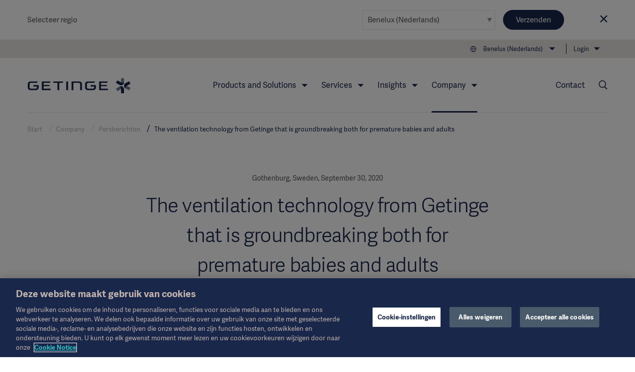

--- FILE ---
content_type: text/html; charset=utf-8
request_url: https://www.getinge.com/nl-be/company/persberichten/press-releases/2020/3784424-The-ventilation-technology-from-Getinge-that-is-groundbreaking/
body_size: 18001
content:
<!DOCTYPE html>
<html lang="nl" class="no-js">
<head>
    <noscript>
    <style type="text/css">
        .no-js-hide {
            display: none !important;
        }
    </style></noscript>
    <!-- Google Tag Manager -->
<script>(function(w,d,s,l,i){w[l]=w[l]||[];w[l].push({'gtm.start':
new Date().getTime(),event:'gtm.js'});var f=d.getElementsByTagName(s)[0],
j=d.createElement(s),dl=l!='dataLayer'?'&l='+l:'';j.async=true;j.src=
'https://www.googletagmanager.com/gtm.js?id='+i+dl;f.parentNode.insertBefore(j,f);
})(window,document,'script','dataLayer','GTM-NFK8T69');</script>
<!-- End Google Tag Manager -->
    <meta charset="utf-8" />
<meta name="viewport" content="width=device-width, initial-scale=1">



<meta name="pagecontent" content="company_persberichten_press-releases_2020_3784424-The-ventilation-technology-from-Getinge-that-is-groundbreaking_nl_3784424">
<meta name="pageid" content="3784424">

<title>The ventilation technology from Getinge that is groundbreaking both for premature babies and adults - Getinge</title>

    <link rel="canonical" href="https://www.getinge.com/nl-be/company/persberichten/press-releases/2020/3784424-The-ventilation-technology-from-Getinge-that-is-groundbreaking/" />
    <meta property="og:url" content="https://www.getinge.com/nl-be/company/persberichten/press-releases/2020/3784424-The-ventilation-technology-from-Getinge-that-is-groundbreaking/" />




<link rel="apple-touch-icon-precomposed" sizes="57x57" href="/assets/themes/Blue/images/logo/apple-touch-icon-57x57.png" />
<link rel="apple-touch-icon-precomposed" sizes="72x72" href="/assets/themes/Blue/images/logo/apple-touch-icon-72x72.png" />
<link rel="apple-touch-icon-precomposed" sizes="114x114" href="/assets/themes/Blue/images/logo/apple-touch-icon-114x114.png" />
<link rel="apple-touch-icon-precomposed" sizes="120x120" href="/assets/themes/Blue/images/logo/apple-touch-icon-120x120.png" />
<link rel="apple-touch-icon-precomposed" sizes="144x144" href="/assets/themes/Blue/images/logo/apple-touch-icon-144x144.png" />
<link rel="apple-touch-icon-precomposed" sizes="152x152" href="/assets/themes/Blue/images/logo/apple-touch-icon-152x152.png" />
<link rel="icon" type="image/png" href="/assets/themes/Blue/images/logo/favicon-32x32.png" sizes="32x32" />
<link rel="icon" type="image/png" href="/assets/themes/Blue/images/logo/favicon-16x16.png" sizes="16x16" />
<link rel="icon" type="image/x-icon" href="/assets/themes/Blue/images/logo/favicon.ico" />
<meta name="application-name" content="Getinge" />
<meta name="theme-color" content="#18274a">
<meta name="msapplication-TileColor" content="#18274a" />
<meta name="msapplication-TileImage" content="/assets/themes/Blue/images/logo/mstile-144x144.png" />

<link rel="stylesheet" href="/assets/build/core-a4f272fb.css" />
<link rel="stylesheet" href="/assets/build/app-98204b51.css" />

    <link rel="stylesheet" href="/assets/build/theme_sitethemeblue-da39a3ee.css" />


    

    
</head>
<body class="Page siteThemeBlue js-invertHeader" data-module="LazyLoading gtmtracking scrolltotop stickyheader modularfinance" data-gtmtracking="debugMode: false">
    <!-- Google Tag Manager (noscript) -->
<noscript><iframe src="https://www.googletagmanager.com/ns.html?id=GTM-NFK8T69"
height="0" width="0" style="display:none;visibility:hidden"></iframe></noscript>
<!-- End Google Tag Manager (noscript) -->
        <script type="application/ld+json">
        {
          "@context": "https://schema.org",
          "@type": "NewsArticle",
          "mainEntityOfPage": {
            "@type": "WebPage",
            "@id": "https://www.getinge.com/nl-be/company/persberichten/press-releases/2020/3784424-The-ventilation-technology-from-Getinge-that-is-groundbreaking/"
          },
          "headline": "The ventilation technology from Getinge that is groundbreaking both for premature babies and adults",
          "description": "Born 12 weeks too early with&#xA0;a&#xA0;50/50 chance at survival, Sabina Checketts has grown up to become a neonatal doctor herself, using new therapies and sophisticated technology to improve outcomes for premature babies. One such technique called&#xA0;NAVA,&#xA0;invented by Getinge, utilizes sensors to help babies on ventilators breathe more easily and naturally&#x2014;and it&#x27;s increasingly being used on adults.&#xA0;And a new randomized study shows that NAVA can&#xA0;significantly&#xA0;shorten the time on the ventilator.&#xA0;",
          "image": "https://mb.cision.com/Public/942/3204981/b29f0a201df378a0_800x800ar.jpg",
          "author": {
          "@type": "Organization",
          "name": "Getinge AB",
          "logo": {
            "@type": "ImageObject",
            "url": "https://www.getinge.com//assets/images/getinge_logo_hz_rgb_neg.png"
          },
          "url": "https://www.getinge.com/",
          "sameAs": [
    "https://en.wikipedia.org/wiki/Getinge_Group",
"https://www.linkedin.com/company/getinge",
"https://www.youtube.com/channel/UCBFlAaIUkULdAO_c08FFepQ"
          ]
          },
          "publisher": {
          "@type": "Organization",
          "name": "Getinge AB",
          "logo": {
            "@type": "ImageObject",
            "url": "https://www.getinge.com//assets/images/getinge_logo_hz_rgb_neg.png"
          },
          "url": "https://www.getinge.com/",
          "sameAs": [
    "https://en.wikipedia.org/wiki/Getinge_Group",
"https://www.linkedin.com/company/getinge",
"https://www.youtube.com/channel/UCBFlAaIUkULdAO_c08FFepQ"
          ]
          },
          "datePublished": "2020-09-30T12:00+00:00",
          "dateModified": "2020-09-30T12:00+00:00"
        }
    </script>

<div data-module="ajax" data-ajax='{"loadOnInit":true,"once":true,"url":"/__api/visitornotice/nondisruptivenotices?t=639044216301159442","method":"POST","data":{"currentContent":3784424,"language":"nl"},"headers":{"getingenoticereferrer":null}}'></div>
<div class="CountrySelector" data-module="RegionSelect" data-RegionSelect="cookieTimeout: 31536000, ignoreFirstItem: false">
    <div class="CountrySelector-content Page-container">
        <div class="CountrySelector-text">
            <span>Selecteer regio</span>
        </div>
        <div class="CountrySelector-actions">
            <span class="Select Select--border">
                <select class="Select-input js-regionSelector" title="Select language" tabindex="0">
        <optgroup label="Global">
            <option value="503"  data-region="503" data-language="en" data-page="3784424__cisionnews">International (English)</option>
        </optgroup>
        <optgroup label="EMEA">
            <option value="504"  data-region="504" data-language="sv" data-page="3784424__cisionnews">Sverige (Svenska)</option>
            <option value="45104"  data-region="45104" data-language="de" data-page="3784424__cisionnews">Deutschland (Deutsch)</option>
            <option value="45105"  data-region="45105" data-language="fr" data-page="3784424__cisionnews">France (Fran&#xE7;ais)</option>
            <option value="45106"  data-region="45106" data-language="en-GB" data-page="3784424__cisionnews">United Kingdom / Ireland (English)</option>
            <option value="45107"  data-region="45107" data-language="it" data-page="3784424__cisionnews">Italia (Italiano)</option>
            <option value="45108"  data-region="45108" data-language="tr" data-page="3784424__cisionnews">T&#xFC;rkiye (T&#xFC;rk&#xE7;e)</option>
            <option value="45109"  data-region="45109" data-language="pl" data-page="3784424__cisionnews">Polska (polski)</option>
            <option value="45110"  data-region="45110" data-language="ru" data-page="3784424__cisionnews">&#x420;&#x43E;&#x441;&#x441;&#x438;&#x44F; (&#x440;&#x443;&#x441;&#x441;&#x43A;&#x438;&#x439;)</option>
            <option value="45127"  data-region="45127" data-language="es" data-page="3784424__cisionnews">Spain (Espa&#xF1;ol)</option>
            <option value="45131"  data-region="45131" data-language="da" data-page="3784424__cisionnews">Denmark (Dansk)</option>
            <option value="45132"  data-region="45132" data-language="no" data-page="3784424__cisionnews">Norge (Norsk)</option>
            <option value="45133"  data-region="45133" data-language="fi" data-page="3784424__cisionnews">Suomi (Suomalainen)</option>
            <option value="1349053" selected data-region="1349053" data-language="nl" data-page="3784424__cisionnews">Benelux (Nederlands)</option>
        </optgroup>
        <optgroup label="Americas">
            <option value="45121"  data-region="45121" data-language="en-US" data-page="3784424__cisionnews">United States (English)</option>
            <option value="45126"  data-region="45126" data-language="pt-BR" data-page="3784424__cisionnews">Brazil (Portugu&#xEA;s)</option>
            <option value="45128"  data-region="45128" data-language="en-CA" data-page="3784424__cisionnews">Canada (English)</option>
            <option value="99936"  data-region="99936" data-language="fr-CA" data-page="3784424__cisionnews">Canada (Fran&#xE7;ais)</option>
            <option value="45130"  data-region="45130" data-language="es-419" data-page="3784424__cisionnews">Latin America (Espa&#xF1;ol)</option>
        </optgroup>
        <optgroup label="Asia">
            <option value="45122"  data-region="45122" data-language="ja" data-page="3784424__cisionnews">&#x65E5;&#x672C; (&#x65E5;&#x672C;&#x8A9E;)</option>
            <option value="45129"  data-region="45129" data-language="zh" data-page="3784424__cisionnews">&#x4E2D;&#x56FD; (&#x4E2D;&#x6587;)</option>
            <option value="99937"  data-region="99937" data-language="ko-KR" data-page="3784424__cisionnews">&#xD55C;&#xAD6D;&#xC5B4;(&#xB300;&#xD55C;&#xBBFC;&#xAD6D;)</option>
            <option value="99939"  data-region="99939" data-language="en-ID" data-page="3784424__cisionnews">South East Asia (English)</option>
            <option value="99938"  data-region="99938" data-language="en-IN" data-page="3784424__cisionnews">India (English)</option>
        </optgroup>
        <optgroup label="Oceania">
            <option value="45123"  data-region="45123" data-language="en-NZ" data-page="3784424__cisionnews">Australia / New Zealand (English)</option>
        </optgroup>
</select>
            </span>
            <button type="submit" class="Button Button--blue CountrySelector-button js-chooseRegionSelector" title="Choose selected region">Verzenden</button>
            <a class="CountrySelector-close js-closeRegionSelector" data-region="1349053" tabindex="0" role="button">
                <span class="icon-close"></span>
            </a>
        </div>
    </div>
</div>

    
    <div class="resp"></div>

    <div class="DeviceNav-wrapper u-lg-hidden  DeviceNav-wrapper--inverted" data-module="devicenav">
    <nav class="DeviceNav">
        <div class="DeviceNav-header">
            <div class="Header-logo">
    <a href="/nl-be/" class="Header-logoLink">
        <div class="Header-logoImage" role="img" aria-label="Getinge logotype"></div>
    </a>
</div>


            <div class="DeviceNav-option u-hidden">
    <div class="DeviceNav-icons">
    <a href="/nl-be/zoeken/">
    <span class="icon-Search u-marginRsm"></span>
</a>
<span class="icon-Globe" data-module="toggler" data-toggler="contentElement: '.js-deviceRegionSelector', cssClass: 'is-active', toggleSelf: true" title="Select language"></span>    </div>
</div>

            <div class="DeviceNav-parentName">
                <span></span>
            </div>
            <div class="Toggle-wrapper">
                <div class="toggle"><span>Menu</span></div>
            </div>
        </div>
        <div class="DeviceNav-container menu-container">
   
    <ul class="DeviceNav-list menu visually-hidden">
<div class="DeviceNav-language js-deviceRegionSelector" data-module="RegionSelect" data-RegionSelect="cookieTimeout: 31536000, ignoreFirstItem: false, triggerOnDropdownChange: true">
    <div class="Select Select-style Select-style--small">
        <select class="Select-input js-regionSelector" title="Select language" tabindex="0">
        <optgroup label="Global">
            <option value="503"  data-region="503" data-language="en" data-page="3784424__cisionnews">International (English)</option>
        </optgroup>
        <optgroup label="EMEA">
            <option value="504"  data-region="504" data-language="sv" data-page="3784424__cisionnews">Sverige (Svenska)</option>
            <option value="45104"  data-region="45104" data-language="de" data-page="3784424__cisionnews">Deutschland (Deutsch)</option>
            <option value="45105"  data-region="45105" data-language="fr" data-page="3784424__cisionnews">France (Fran&#xE7;ais)</option>
            <option value="45106"  data-region="45106" data-language="en-GB" data-page="3784424__cisionnews">United Kingdom / Ireland (English)</option>
            <option value="45107"  data-region="45107" data-language="it" data-page="3784424__cisionnews">Italia (Italiano)</option>
            <option value="45108"  data-region="45108" data-language="tr" data-page="3784424__cisionnews">T&#xFC;rkiye (T&#xFC;rk&#xE7;e)</option>
            <option value="45109"  data-region="45109" data-language="pl" data-page="3784424__cisionnews">Polska (polski)</option>
            <option value="45110"  data-region="45110" data-language="ru" data-page="3784424__cisionnews">&#x420;&#x43E;&#x441;&#x441;&#x438;&#x44F; (&#x440;&#x443;&#x441;&#x441;&#x43A;&#x438;&#x439;)</option>
            <option value="45127"  data-region="45127" data-language="es" data-page="3784424__cisionnews">Spain (Espa&#xF1;ol)</option>
            <option value="45131"  data-region="45131" data-language="da" data-page="3784424__cisionnews">Denmark (Dansk)</option>
            <option value="45132"  data-region="45132" data-language="no" data-page="3784424__cisionnews">Norge (Norsk)</option>
            <option value="45133"  data-region="45133" data-language="fi" data-page="3784424__cisionnews">Suomi (Suomalainen)</option>
            <option value="1349053" selected data-region="1349053" data-language="nl" data-page="3784424__cisionnews">Benelux (Nederlands)</option>
        </optgroup>
        <optgroup label="Americas">
            <option value="45121"  data-region="45121" data-language="en-US" data-page="3784424__cisionnews">United States (English)</option>
            <option value="45126"  data-region="45126" data-language="pt-BR" data-page="3784424__cisionnews">Brazil (Portugu&#xEA;s)</option>
            <option value="45128"  data-region="45128" data-language="en-CA" data-page="3784424__cisionnews">Canada (English)</option>
            <option value="99936"  data-region="99936" data-language="fr-CA" data-page="3784424__cisionnews">Canada (Fran&#xE7;ais)</option>
            <option value="45130"  data-region="45130" data-language="es-419" data-page="3784424__cisionnews">Latin America (Espa&#xF1;ol)</option>
        </optgroup>
        <optgroup label="Asia">
            <option value="45122"  data-region="45122" data-language="ja" data-page="3784424__cisionnews">&#x65E5;&#x672C; (&#x65E5;&#x672C;&#x8A9E;)</option>
            <option value="45129"  data-region="45129" data-language="zh" data-page="3784424__cisionnews">&#x4E2D;&#x56FD; (&#x4E2D;&#x6587;)</option>
            <option value="99937"  data-region="99937" data-language="ko-KR" data-page="3784424__cisionnews">&#xD55C;&#xAD6D;&#xC5B4;(&#xB300;&#xD55C;&#xBBFC;&#xAD6D;)</option>
            <option value="99939"  data-region="99939" data-language="en-ID" data-page="3784424__cisionnews">South East Asia (English)</option>
            <option value="99938"  data-region="99938" data-language="en-IN" data-page="3784424__cisionnews">India (English)</option>
        </optgroup>
        <optgroup label="Oceania">
            <option value="45123"  data-region="45123" data-language="en-NZ" data-page="3784424__cisionnews">Australia / New Zealand (English)</option>
        </optgroup>
</select>
    </div>
</div>    <li class="has-children">
        <span class="DeviceNav-parent" data-title="Products and Solutions">Products and Solutions<span class="DeviceNav-dive">more</span></span>
        <ul class="DeviceNav-subNav submenu">
                <li><a href="/nl-be/products-and-solutions/intensive-care/">Intensive Care</a></li>
                <li><a href="/nl-be/products-and-solutions/cardiovascular-procedures/">Cardiovascular Procedures</a></li>
                <li><a href="/nl-be/products-and-solutions/operating-room/">Operating Room</a></li>
                <li><a href="/nl-be/products-and-solutions/sterile-reprocessing/">Sterile Reprocessing</a></li>
                <li><a href="/nl-be/products-and-solutions/digital-health/">Digital Health</a></li>
                <li><a href="/nl-be/products-and-solutions/pharmaceutical-production/">Pharmaceutical Production</a></li>
                <li><a href="/nl-be/products-and-solutions/research-laboratories/">Research Laboratories</a></li>
                <li><a href="/nl-be/products/"><br>View all products →</a></li>
        </ul>
    </li>
    <li class="has-children">
        <span class="DeviceNav-parent" data-title="Services">Services<span class="DeviceNav-dive">more</span></span>
        <ul class="DeviceNav-subNav submenu">
                <li><a href="/nl-be/services/technische-services/">Technische services</a></li>
                <li><a href="/nl-be/services/digitale-services/">Digitale services</a></li>
                <li><a href="/nl-be/services/financiele-oplossingen/">Financiële oplossingen</a></li>
                <li><a href="/nl-be/services/planning-en-design/">Planning en design</a></li>
                <li><a href="/nl-be/services/projectimplementatie/">Projectimplementatie</a></li>
                <li><a href="/nl-be/services/educatie-en-training/">Educatie en training</a></li>
                <li><a href="/nl-be/services/strategische-samenwerking/">Strategische samenwerking</a></li>
                <li><a href="/nl-be/services/"><br>Bekijk alle services →</a></li>
        </ul>
    </li>
    <li class="has-children">
        <span class="DeviceNav-parent" data-title="Insights">Insights<span class="DeviceNav-dive">more</span></span>
        <ul class="DeviceNav-subNav submenu">
                <li><a href="/nl-be/insights/academy/">Academy</a></li>
                <li><a href="/nl-be/insights/artikelen/">Nieuws & expertise</a></li>
                <li><a href="/nl-be/insights/evenementen/">Evenementen</a></li>
                <li><a href="/nl-be/insights/getinge-experience-center/">Getinge Experience Center</a></li>
                <li><a href="/nl-be/insights/idea-and-invention-submission/">Idea and invention submission</a></li>
                <li><a href="/nl-be/insights/"><br>Insights main page →</a></li>
        </ul>
    </li>
    <li class="has-children is-active">
        <span class="DeviceNav-parent" data-title="Company">Company<span class="DeviceNav-dive">more</span></span>
        <ul class="DeviceNav-subNav submenu">
                <li><a href="/nl-be/company/corporate-governance/overview/">Corporate Governance</a></li>
                <li><a href="/nl-be/company/duurzaamheid/">Duurzaamheid</a></li>
                <li><a href="/nl-be/company/business-ethics/">Bedrijfsethiek</a></li>
                <li><a href="/nl-be/company/persberichten/">Persberichten</a></li>
                <li><a href="/nl-be/company/careers/">Careers</a></li>
                <li><a href="/nl-be/company/investors/overview/">Investors</a></li>
                <li><a href="/nl-be/company/grants-en-donaties/">Grants en donaties</a></li>
                <li><a href="/nl-be/company/geschiedenis/">Geschiedenis</a></li>
                <li><a href="/nl-be/company/"><br>Company main page →</a></li>
        </ul>
    </li>
    <li class="has-children">
        <span class="DeviceNav-parent" data-title="Login">Login<span class="DeviceNav-dive">more</span></span>
        <ul class="DeviceNav-subNav submenu">
                <li><a href="http://www.mygetinge.com/">myGetinge Customer portal</a></li>
                <li><a href="https://eifu.getinge.com/SelectRegion/">Instruction For Use and Patient Info</a></li>
                <li><a href="https://fleetview.getinge.com/portal/account/log-on">Getinge FleetView</a></li>
                <li><a href="https://support.getinge.com/">ServiceNow</a></li>
                <li><a href="https://distributorportal.getinge.com/">Distributor Portal</a></li>
                <li><a href="/nl-be/login/"><br>Login page →</a></li>
        </ul>
    </li>
<li class="DeviceNav-linkList">
    <ul class="u-posRelative">
        <li>
            <a href="/nl-be/company/persberichten/">News</a>
        </li>
        <li>
            <a href="/nl-be/legal-information/overzicht-juridische-informatie/">Legal Information</a>
        </li>
        <li>
            <a href="https://eifu.getinge.com/SelectRegion/">Instructions For Use/Patient Information</a>
        </li>
        <li>
            <a href="/nl-be/products/">Product Catalog</a>
        </li>
        <li>
            <a href="/nl-be/company/investors/overview/">Investors</a>
        </li>
        <li>
            <a href="/nl-be/company/careers/">Careers</a>
        </li>
    </ul>
</li>    <li>
        <a href="/nl-be/contact/">Contact</a>
    </li>
        <li class="PageNav-item ">
            <span class="icon-Menu SideNav-trigger PageNav-icon js-SideNav-trigger--open"></span>
        </li>
    </ul>
</div>

    </nav>
</div>

<div class="Header-wrapper u-hidden u-lg-block Header-wrapper--inverted">
    <header class="Header">
        <div class="Header-tertiaryNav">
    <ul class="PageNav-list">
        <li class="PageNav-item PageNav-item--tool RegionSelect" data-module="RegionSelect" data-RegionSelect="cookieTimeout: 31536000, ignoreFirstItem: false, regionPickerSelector: '.js-regionPicker'">
    <div class="PageNavItem-parent icon-Globe" title="Select language" tabindex="0" role="navigation">
        <span>Benelux (Nederlands)</span>
        <div class="PageNav-sub">
            <div class="PageNav-scrollContentWrapper">
                <div class="PageNav-scrollContent CustomScroll">
                    <ul>
                        <li class="PageNav-subItem">
                            <span class="PageNav-subItemHeader">Global</span>
                            <ul class="PageNav-secondSub">
                                <li class="PageNav-subItem PageNav-secondSubItem">
                                    <a href="#" class="js-regionPicker" data-region="503" data-language="en" data-page="3784424__cisionnews">International (English)</a>
                                </li>
                            </ul>
                        </li>
                        <li class="PageNav-subItem">
                            <span class="PageNav-subItemHeader">EMEA</span>
                            <ul class="PageNav-secondSub">
                                <li class="PageNav-subItem PageNav-secondSubItem">
                                    <a href="#" class="js-regionPicker" data-region="504" data-language="sv" data-page="3784424__cisionnews">Sverige (Svenska)</a>
                                </li>
                                <li class="PageNav-subItem PageNav-secondSubItem">
                                    <a href="#" class="js-regionPicker" data-region="45104" data-language="de" data-page="3784424__cisionnews">Deutschland (Deutsch)</a>
                                </li>
                                <li class="PageNav-subItem PageNav-secondSubItem">
                                    <a href="#" class="js-regionPicker" data-region="45105" data-language="fr" data-page="3784424__cisionnews">France (Fran&#xE7;ais)</a>
                                </li>
                                <li class="PageNav-subItem PageNav-secondSubItem">
                                    <a href="#" class="js-regionPicker" data-region="45106" data-language="en-GB" data-page="3784424__cisionnews">United Kingdom / Ireland (English)</a>
                                </li>
                                <li class="PageNav-subItem PageNav-secondSubItem">
                                    <a href="#" class="js-regionPicker" data-region="45107" data-language="it" data-page="3784424__cisionnews">Italia (Italiano)</a>
                                </li>
                                <li class="PageNav-subItem PageNav-secondSubItem">
                                    <a href="#" class="js-regionPicker" data-region="45108" data-language="tr" data-page="3784424__cisionnews">T&#xFC;rkiye (T&#xFC;rk&#xE7;e)</a>
                                </li>
                                <li class="PageNav-subItem PageNav-secondSubItem">
                                    <a href="#" class="js-regionPicker" data-region="45109" data-language="pl" data-page="3784424__cisionnews">Polska (polski)</a>
                                </li>
                                <li class="PageNav-subItem PageNav-secondSubItem">
                                    <a href="#" class="js-regionPicker" data-region="45110" data-language="ru" data-page="3784424__cisionnews">&#x420;&#x43E;&#x441;&#x441;&#x438;&#x44F; (&#x440;&#x443;&#x441;&#x441;&#x43A;&#x438;&#x439;)</a>
                                </li>
                                <li class="PageNav-subItem PageNav-secondSubItem">
                                    <a href="#" class="js-regionPicker" data-region="45127" data-language="es" data-page="3784424__cisionnews">Spain (Espa&#xF1;ol)</a>
                                </li>
                                <li class="PageNav-subItem PageNav-secondSubItem">
                                    <a href="#" class="js-regionPicker" data-region="45131" data-language="da" data-page="3784424__cisionnews">Denmark (Dansk)</a>
                                </li>
                                <li class="PageNav-subItem PageNav-secondSubItem">
                                    <a href="#" class="js-regionPicker" data-region="45132" data-language="no" data-page="3784424__cisionnews">Norge (Norsk)</a>
                                </li>
                                <li class="PageNav-subItem PageNav-secondSubItem">
                                    <a href="#" class="js-regionPicker" data-region="45133" data-language="fi" data-page="3784424__cisionnews">Suomi (Suomalainen)</a>
                                </li>
                                <li class="PageNav-subItem PageNav-secondSubItem">
                                    <a href="#" class="js-regionPicker is-active" data-region="1349053" data-language="nl" data-page="3784424__cisionnews">Benelux (Nederlands)</a>
                                </li>
                            </ul>
                        </li>
                        <li class="PageNav-subItem">
                            <span class="PageNav-subItemHeader">Americas</span>
                            <ul class="PageNav-secondSub">
                                <li class="PageNav-subItem PageNav-secondSubItem">
                                    <a href="#" class="js-regionPicker" data-region="45121" data-language="en-US" data-page="3784424__cisionnews">United States (English)</a>
                                </li>
                                <li class="PageNav-subItem PageNav-secondSubItem">
                                    <a href="#" class="js-regionPicker" data-region="45126" data-language="pt-BR" data-page="3784424__cisionnews">Brazil (Portugu&#xEA;s)</a>
                                </li>
                                <li class="PageNav-subItem PageNav-secondSubItem">
                                    <a href="#" class="js-regionPicker" data-region="45128" data-language="en-CA" data-page="3784424__cisionnews">Canada (English)</a>
                                </li>
                                <li class="PageNav-subItem PageNav-secondSubItem">
                                    <a href="#" class="js-regionPicker" data-region="99936" data-language="fr-CA" data-page="3784424__cisionnews">Canada (Fran&#xE7;ais)</a>
                                </li>
                                <li class="PageNav-subItem PageNav-secondSubItem">
                                    <a href="#" class="js-regionPicker" data-region="45130" data-language="es-419" data-page="3784424__cisionnews">Latin America (Espa&#xF1;ol)</a>
                                </li>
                            </ul>
                        </li>
                        <li class="PageNav-subItem">
                            <span class="PageNav-subItemHeader">Asia</span>
                            <ul class="PageNav-secondSub">
                                <li class="PageNav-subItem PageNav-secondSubItem">
                                    <a href="#" class="js-regionPicker" data-region="45122" data-language="ja" data-page="3784424__cisionnews">&#x65E5;&#x672C; (&#x65E5;&#x672C;&#x8A9E;)</a>
                                </li>
                                <li class="PageNav-subItem PageNav-secondSubItem">
                                    <a href="#" class="js-regionPicker" data-region="45129" data-language="zh" data-page="3784424__cisionnews">&#x4E2D;&#x56FD; (&#x4E2D;&#x6587;)</a>
                                </li>
                                <li class="PageNav-subItem PageNav-secondSubItem">
                                    <a href="#" class="js-regionPicker" data-region="99937" data-language="ko-KR" data-page="3784424__cisionnews">&#xD55C;&#xAD6D;&#xC5B4;(&#xB300;&#xD55C;&#xBBFC;&#xAD6D;)</a>
                                </li>
                                <li class="PageNav-subItem PageNav-secondSubItem">
                                    <a href="#" class="js-regionPicker" data-region="99939" data-language="en-ID" data-page="3784424__cisionnews">South East Asia (English)</a>
                                </li>
                                <li class="PageNav-subItem PageNav-secondSubItem">
                                    <a href="#" class="js-regionPicker" data-region="99938" data-language="en-IN" data-page="3784424__cisionnews">India (English)</a>
                                </li>
                            </ul>
                        </li>
                        <li class="PageNav-subItem">
                            <span class="PageNav-subItemHeader">Oceania</span>
                            <ul class="PageNav-secondSub">
                                <li class="PageNav-subItem PageNav-secondSubItem">
                                    <a href="#" class="js-regionPicker" data-region="45123" data-language="en-NZ" data-page="3784424__cisionnews">Australia / New Zealand (English)</a>
                                </li>
                            </ul>
                        </li>
                    </ul>
                </div>
            </div>
        </div>
    </div>
</li>

            <li class="PageNav-item">
                <div class="PageNavItem-parent">
                    <a href="/nl-be/login/" title="Login">Login</a>
                    <ul class="PageNav-sub">
                            <li class="PageNav-subItem"><a href="http://www.mygetinge.com/" title="Login">myGetinge Customer portal</a></li>
                            <li class="PageNav-subItem"><a href="https://eifu.getinge.com/SelectRegion/" title="Login">Instruction For Use and Patient Info</a></li>
                            <li class="PageNav-subItem"><a href="https://fleetview.getinge.com/portal/account/log-on" title="Login">Getinge FleetView</a></li>
                            <li class="PageNav-subItem"><a href="https://support.getinge.com/" title="Login">ServiceNow</a></li>
                            <li class="PageNav-subItem"><a href="https://distributorportal.getinge.com/" title="Login">Distributor Portal</a></li>
                            <li class="PageNav-subItem"><a href="/nl-be/login/" title="Login"><br>Login page →</a></li>
                    </ul>
                </div>
            </li>
    </ul>
</div>

        <div class="Header-navigation">
            <div class="Header-logo">
    <a href="/nl-be/" class="Header-logoLink">
        <div class="Header-logoImage" role="img" aria-label="Getinge logotype"></div>
    </a>
</div>

<div class="Header-nav">
    <nav role="navigation" class="PageNav" data-module="tabbednav">
        <ul class="PageNav-list">
                <li class="PageNav-item">
        <div class="PageNavItem-parent" tabindex="0">
            Products and Solutions
            <ul class="PageNav-sub">
                    <li class="PageNav-subItem"><a href="/nl-be/products-and-solutions/intensive-care/" title="Intensive Care" tabindex="0">Intensive Care</a></li>
                    <li class="PageNav-subItem"><a href="/nl-be/products-and-solutions/cardiovascular-procedures/" title="Cardiovascular Procedures" tabindex="0">Cardiovascular Procedures</a></li>
                    <li class="PageNav-subItem"><a href="/nl-be/products-and-solutions/operating-room/" title="Operating Room" tabindex="0">Operating Room</a></li>
                    <li class="PageNav-subItem"><a href="/nl-be/products-and-solutions/sterile-reprocessing/" title="Sterile Reprocessing" tabindex="0">Sterile Reprocessing</a></li>
                    <li class="PageNav-subItem"><a href="/nl-be/products-and-solutions/digital-health/" title="Digital Health" tabindex="0">Digital Health</a></li>
                    <li class="PageNav-subItem"><a href="/nl-be/products-and-solutions/pharmaceutical-production/" title="Pharmaceutical Production" tabindex="0">Pharmaceutical Production</a></li>
                    <li class="PageNav-subItem"><a href="/nl-be/products-and-solutions/research-laboratories/" title="Research Laboratories" tabindex="0">Research Laboratories</a></li>
                    <li class="PageNav-subItem"><a href="/nl-be/products/" title="<br>View all products →" tabindex="0"><br>View all products →</a></li>
            </ul>
        </div>
</li>
                <li class="PageNav-item">
        <div class="PageNavItem-parent" tabindex="0">
            Services
            <ul class="PageNav-sub">
                    <li class="PageNav-subItem"><a href="/nl-be/services/technische-services/" title="Technische services" tabindex="0">Technische services</a></li>
                    <li class="PageNav-subItem"><a href="/nl-be/services/digitale-services/" title="Digitale services" tabindex="0">Digitale services</a></li>
                    <li class="PageNav-subItem"><a href="/nl-be/services/financiele-oplossingen/" title="Financiële oplossingen" tabindex="0">Financiële oplossingen</a></li>
                    <li class="PageNav-subItem"><a href="/nl-be/services/planning-en-design/" title="Planning en design" tabindex="0">Planning en design</a></li>
                    <li class="PageNav-subItem"><a href="/nl-be/services/projectimplementatie/" title="Projectimplementatie" tabindex="0">Projectimplementatie</a></li>
                    <li class="PageNav-subItem"><a href="/nl-be/services/educatie-en-training/" title="Educatie en training" tabindex="0">Educatie en training</a></li>
                    <li class="PageNav-subItem"><a href="/nl-be/services/strategische-samenwerking/" title="Strategische samenwerking" tabindex="0">Strategische samenwerking</a></li>
                    <li class="PageNav-subItem"><a href="/nl-be/services/" title="<br>Bekijk alle services →" tabindex="0"><br>Bekijk alle services →</a></li>
            </ul>
        </div>
</li>
                <li class="PageNav-item">
        <div class="PageNavItem-parent" tabindex="0">
            Insights
            <ul class="PageNav-sub">
                    <li class="PageNav-subItem"><a href="/nl-be/insights/academy/" title="Academy" tabindex="0">Academy</a></li>
                    <li class="PageNav-subItem"><a href="/nl-be/insights/artikelen/" title="Nieuws & expertise" tabindex="0">Nieuws & expertise</a></li>
                    <li class="PageNav-subItem"><a href="/nl-be/insights/evenementen/" title="Evenementen" tabindex="0">Evenementen</a></li>
                    <li class="PageNav-subItem"><a href="/nl-be/insights/getinge-experience-center/" title="Getinge Experience Center" tabindex="0">Getinge Experience Center</a></li>
                    <li class="PageNav-subItem"><a href="/nl-be/insights/idea-and-invention-submission/" title="Idea and invention submission" tabindex="0">Idea and invention submission</a></li>
                    <li class="PageNav-subItem"><a href="/nl-be/insights/" title="<br>Insights main page →" tabindex="0"><br>Insights main page →</a></li>
            </ul>
        </div>
</li>
                <li class="PageNav-item is-active">
        <div class="PageNavItem-parent" tabindex="0">
            Company
            <ul class="PageNav-sub">
                    <li class="PageNav-subItem"><a href="/nl-be/company/corporate-governance/overview/" title="Corporate Governance" tabindex="0">Corporate Governance</a></li>
                    <li class="PageNav-subItem"><a href="/nl-be/company/duurzaamheid/" title="Duurzaamheid" tabindex="0">Duurzaamheid</a></li>
                    <li class="PageNav-subItem"><a href="/nl-be/company/business-ethics/" title="Bedrijfsethiek" tabindex="0">Bedrijfsethiek</a></li>
                    <li class="PageNav-subItem"><a href="/nl-be/company/persberichten/" title="Persberichten" tabindex="0">Persberichten</a></li>
                    <li class="PageNav-subItem"><a href="/nl-be/company/careers/" title="Careers" tabindex="0">Careers</a></li>
                    <li class="PageNav-subItem"><a href="/nl-be/company/investors/overview/" title="Investors" tabindex="0">Investors</a></li>
                    <li class="PageNav-subItem"><a href="/nl-be/company/grants-en-donaties/" title="Grants en donaties" tabindex="0">Grants en donaties</a></li>
                    <li class="PageNav-subItem"><a href="/nl-be/company/geschiedenis/" title="Geschiedenis" tabindex="0">Geschiedenis</a></li>
                    <li class="PageNav-subItem"><a href="/nl-be/company/" title="<br>Company main page →" tabindex="0"><br>Company main page →</a></li>
            </ul>
        </div>
</li>
        </ul>
    </nav>
</div>

            <div class="Header-secondaryNav">
                <nav role="navigation" class="PageNav-secondary">
                    <ul class="PageNav-list">
                        <li class="PageNav-item PageNav-item--contact">
    <a href="/nl-be/contact/">Contact</a>
</li>

<li class="PageNav-item PageNav-item--tool">
        <a href="/nl-be/zoeken/" class="icon-Search PageNav-search PageNav-icon" title="Search" aria-label="search link"></a>
</li>


                    </ul>
                </nav>
            </div>
        </div>
        <div class="Breadcrumb">
    <ul class="Breadcrumb-list">
            <li class="Breadcrumb-item">
                <a href="/nl-be/">Start</a>
            </li>
            <li class="Breadcrumb-item">
                <a href="/nl-be/company/">Company</a>
            </li>
            <li class="Breadcrumb-item">
                <a href="/nl-be/company/persberichten/">Persberichten</a>
            </li>
        <li class="Breadcrumb-item is-active">
            <a href="/nl-be/company/persberichten/press-releases/2020/3784424-The-ventilation-technology-from-Getinge-that-is-groundbreaking/">The ventilation technology from Getinge that is groundbreaking both for premature babies and adults</a>
        </li>
    </ul>
</div>

    </header>
</div>

    

    <div class="Page-container Page-container--padded" data-module="removeinlinestyle">
    <article class="NewsArticle js-scrollProgressArticle u-marginBxlg">
        <p class="u-textSmall u-textCenter">Gothenburg, Sweden, September 30, 2020</p>
        <h1 class="NewsArticle-heading Heading">The ventilation technology from Getinge that is groundbreaking both for premature babies and adults</h1>
        <p class="NewsArticle-metaData">Persbericht &nbsp; | &nbsp; 30-09-2020</p>

        <p class="Preamble">Born 12 weeks too early with&#xA0;a&#xA0;50/50 chance at survival, Sabina Checketts has grown up to become a neonatal doctor herself, using new therapies and sophisticated technology to improve outcomes for premature babies. One such technique called&#xA0;NAVA,&#xA0;invented by Getinge, utilizes sensors to help babies on ventilators breathe more easily and naturally&#x2014;and it&#x27;s increasingly being used on adults.&#xA0;And a new randomized study shows that NAVA can&#xA0;significantly&#xA0;shorten the time on the ventilator.&#xA0;</p>

        <div>
            <p><span style="vertical-align: baseline;"><span style=""><span style="color: rgb(89, 88, 87);"><span style="">Thirty-three years after her early birth, Checketts now works as a neonatal doctor in London.&nbsp;The ventilator that helped Checketts survive was a far cry from what she sees today when she treats premature babies. "We've gone from a mode of ventilation where you were breathing for the baby to one now where we can breathe with the baby as well," she says.</span></span></span></span></p>

<p><span style="vertical-align: baseline;"><a href="https://www.youtube.com/watch?v=beJOQoYh6fg"><strong><span style=""><span style="color: rgb(34, 54, 104);"><span style="">Watch the mini-documentary about the NAVA technology,&nbsp;also&nbsp;featuring Sabina Checketts</span></span></span></strong></a><span style=""><span style="color: rgb(34, 54, 104);"><span style="">.</span></span></span></span></p>

<p><span style="vertical-align: baseline;"><span style=""><span style="color: rgb(89, 88, 87);"><span style="">As vulnerable premature babies fight to stay alive one of the most critical issues is something most people never think twice about - breathing. A pivotal advance in neonatal medicine - and one that has a major impact in adult critical care - has been the development of better ventilators. </span></span></span></span></p>

<p><span style="vertical-align: baseline;"><span style=""><span style="color: rgb(89, 88, 87);"><span style="">One ventilation technique that breathes with the patient is called&nbsp;</span></span></span><span style=""><span style="color: rgb(0, 32, 96);"><a href="http://www.getinge.com/int/product-catalog/nava/"><span style="color: rgb(0, 32, 96);"><span style="">Neurally Adjusted Ventilatory Assist</span></span></a></span></span><span style=""><span style="color: rgb(89, 88, 87);"><span style="">, or NAVA, developed by Getinge, a global leader in intensive care technology for both infants and adults.   </span></span></span></span></p>

<p><span style="vertical-align: baseline;"><span style=""><span style="color: rgb(89, 88, 87);">In most intensive care units 20% of patients consume 80% of ventilation resources, which may lead to increased complications and unwanted outcomes.<sup><span style="">1</span></sup> NAVA,&nbsp;is also approved for adults, and the features that make the technique successful for neonates, translates well to adult patients. &nbsp;</span></span></span></p>

<p><span style="vertical-align: baseline;"><span style=""><span style="color: rgb(89, 88, 87);"><span style="">"NAVA is a way to do a little better job," says Sherry Courtney, a director of clinical research in neonatology, who has worked with premature babies since the 1980's. "The diaphragm is a muscle. When it contracts, we're going to breathe. When it relaxes, we're going to exhale.&nbsp;So,&nbsp;NAVA senses the breathing using a catheter that goes down into the stomach and rests close to the diaphragm."</span></span></span></span></p>

<p><span style="vertical-align: baseline;"><span style=""><span style="color: rgb(89, 88, 87);"><span style="">Electrodes on the catheter sense contractions in the diaphragm, resulting in an almost instantaneous signal that the patient wants to breathe. Synchronously, the ventilator supplies air. And when the electrodes sense the end of diaphragmatic contractions, the ventilator allows exhalation.  </span></span></span></span></p>

<p><span style="vertical-align: baseline;"><span style=""><span style="color: rgb(89, 88, 87);"><span style="">"NAVA just provides a little support, depending on the breath. The patient can be breathing as the patient wishes," says Courtney.&nbsp;</span></span></span></span></p>

<p><span style="vertical-align: baseline;"><span style=""><span style="color: rgb(89, 88, 87);"><span style="">Adults on ventilators generally start with a functioning diaphragm, but it will&nbsp;quickly&nbsp;become weaker&nbsp;if a machine breathes for them for too long. Getinge Medical Director Miray&nbsp;Kärnekull&nbsp;says that&nbsp;advanced ventilator technologies&nbsp;like NAVA are used regularly in adult patients in Europe to keep patients' diaphragm muscles&nbsp;active.</span></span></span></span></p>

<p><span style="vertical-align: baseline;"><span style=""><span style="color: rgb(89, 88, 87);"><span style="">And in a very recent multicenter randomized controlled trial, results showed that patients with acute respiratory failure on NAVA spent significantly less time on the ventilator and experienced less&nbsp;extubation&nbsp;failure compared to conventional lung-protective mechanical&nbsp;ventilation.</span></span></span></span></p>

<p><span style="vertical-align: baseline;"><strong><span style=""><span style="color: rgb(89, 88, 87);"><span style="">Read more about the new </span></span></span></strong><a href="https://www.ncbi.nlm.nih.gov/pmc/articles/PMC7474954/pdf/134_2020_Article_6181.pdf"><strong><span style=""><span style="color: rgb(34, 54, 104);"><span style="">independent study on the effects of NAVA</span></span></span></strong></a><strong><span style=""><span style="color: rgb(34, 54, 104);"><span style="">.</span></span></span></strong></span></p>

<p><span style="vertical-align: baseline;"><span style=""><span style="color: rgb(89, 88, 87);"><span style="">“In addition to helping maintain the diaphragm's tone, the synchrony of a NAVA ventilator means patients don't fight against the ventilator,” Miray&nbsp;Kärnekull&nbsp;continues.&nbsp;“To prevent that, adults usually need to be sedated. With NAVA, doctors can reduce sedatives, allowing for earlier weaning with fewer complications.”  </span></span></span></span></p>

<p><span style="vertical-align: baseline;"><span style=""><span style="color: rgb(89, 88, 87);"><span style="">"It’s really a groundbreaking technology”, says&nbsp;Kärnekull. “NAVA gives the clinician a way to personalize not only the ventilation, but also the weaning process for adult patients. “</span></span></span></span></p>

<p><span style="vertical-align: baseline;"><span style=""><span style="color: rgb(89, 88, 87);"><span style="">These exciting advances have allowed physicians like Checketts to celebrate even more success stories. Checketts decided to become a doctor at early age, when her mother routinely pointed out a man walking down the street on his way to the hospital and said,&nbsp;“That’s the doctor who saved your life”.&nbsp;That experience motivates her to be a positive force in the families of the babies she treats.  </span></span></span></span></p>

<p><span style="vertical-align: baseline;"><span style=""><span style="color: rgb(89, 88, 87);"><span style="">"When I talk to parents about the fact that I was premature, there's always a sense of surprise, I think a little bit even shock, you know. Oh, oh, and you're a doctor," Checketts says. "I think it's a nice way to say to them that prematurity shouldn't be a limit on what a child can do.”</span></span></span></span></p>

<p><span style="vertical-align: baseline;"><span style=""><span style="color: rgb(89, 88, 87);"><span style="">"I mean, the advances we've made in even just the last 10, 15, 20 years mean the outcomes are much better than they used to be. And seeing me, who developed before that, as a newborn doctor, I give them a sense of hope and possibility, I think." </span></span></span></span></p>

<p><span style="vertical-align: baseline;"><a href="https://www.getinge.com/int/life-defining-moments/" target="_blank"><strong><span style=""><span style="color: rgb(34, 54, 104);"><span style="">Read more about the NAVA technology</span></span></span></strong></a><strong><u><span style=""><span style="color: rgb(34, 54, 104);"><span style="">.</span></span></span></u></strong></span></p>

<p><span style="vertical-align: baseline;"><span style=""><span style="color: black;"><span style="">&nbsp;----</span></span></span></span></p>

<ol>
	<li style="color: rgb(89, 88, 87); font-size: 12px; vertical-align: baseline;"><span style="font-size: 12px;"><span style="font-style: normal;"><span style="font-weight: normal;"><span style="vertical-align: baseline;"><span style="font-size: 12px;"><span style="color: rgb(89, 88, 87);"><span style="">Icuregswe.org. (2016). Start - SIR-Svenska&nbsp;Intensivvardsregistret.&nbsp;</span></span></span><span style="font-size: 12px;"><span style="color: rgb(89, 88, 87);"><span style="">Available at: http://www.icuregswe.org/en/ [Accessed Dec 2. 2015].&nbsp;</span></span></span></span></span></span></span></li>
</ol>
        </div>

            <h6>Files</h6>
            <div class="Grid-cell">
                <div class="">
                    <ul class="List List--itemList ">
                            <li class="List-item">
                                <a href="https://mb.cision.com/Main/942/3204981/1312817.pdf" class="List-itemContent" target="_blank">
                                    <div class="List-main">
                                        <h6 class="List-itemHeading"><i class="icon-download"></i> The ventilation technology from Getinge that is groundbreaking both for premature babies and adults</h6>
                                        <span class="List-itemBody">
                                        </span>
                                    </div>
                                </a>
                            </li>
                    </ul>
                </div>
            </div>
    </article>
</div>

    <div class="Page-wrapper">
        <div data-module="ajax" data-ajax='{"loadOnInit":true,"once":true,"url":"/__api/visitornotice/disruptivenotices?t=639044216301372455","method":"POST","data":{"currentContent":3784424,"language":"nl"},"headers":{"getingenoticereferrer":null}}'></div>
    <section class="Modal js-externalLinkCheck" data-module="externalLinkCheck" data-externalLinkCheck="contentElement: '.js-externalLinkCheck', validDomains: [&#x27;getinge.com&#x27;,&#x27;getinge.training&#x27;,&#x27;lifescience.getinge.com&#x27;,&#x27;dach.getinge.com&#x27;,&#x27;us.getinge.com&#x27;,&#x27;onlinexperiences.com&#x27;,&#x27;career012.successfactors.eu&#x27;,&#x27;privacyportal-de.onetrust.com&#x27;,&#x27;event.on24.com&#x27;,&#x27;protect-de.mimecast.com&#x27;,&#x27;getinge.webex.com&#x27;,&#x27;maquetus.webex.com&#x27;,&#x27;l.feathr.co&#x27;,&#x27;sts-org.zoom.us&#x27;,&#x27;info.fluoptics.com&#x27;,&#x27;getingeonline.com&#x27;,&#x27;fluoptics.com&#x27;,&#x27;forms.office.com&#x27;,&#x27;event.eu.on24.com&#x27;,&#x27;tools.euroland.com&#x27;,&#x27;the-heart-surgeons-cook-book.com&#x27;,&#x27;getingegrants.smapply.us&#x27;,&#x27;fr.getinge.com&#x27;,&#x27;paragonixtechnologies.com&#x27;]">
        <div class="Modal-dialog">
    
    <h3 class="Heading Heading--small"></h3>
    <div class="Modal-content">
        <p>U verlaat nu Getinge.com. U kunt toegang krijgen tot inhoud die niet door het Getinge-team wordt beheerd. In dat geval kan Getinge niet verantwoordelijk worden gehouden voor de inhoud.</p>
        
    </div>
    <h3 class="Heading Heading--small"></h3>
    <div class="CallToAction">
            <a class="js-acceptAndClose Button Button--white " href="#">
    Ik begrijp het!
</a>

        
    </div>
</div>
    </section>


    </div>

    <footer class="Footer Footer--primary">
    <div class="Page-container">
        <div class="Grid">
            <div class="Grid-cell u-lg-size3of10">
                <div class="Footer Footer--tertiary">
                    <div class="Footer--contact">
<div class="ContactInfo-officeName">
    <h3 class="ContactInfo-heading">Getinge Headquarters</h3>
    <span class="ContactInfo-text">Getinge AB <br/>Lindholmspiren 7A<br/>P.O. Box 8861<br/>SE-417 56 G&#246;teborg<br/>Sweden</span>
</div>
<div>
    <ul class="Office-list Office-list--inline">
        <li>
            <span class="icon-thin-mail Icon--leftSide u-colorMidnight40"></span> <a href="mailto:info@getinge.com">info@getinge.com</a>
        </li>
        <li>
            <span class="icon-thin-phone Icon--leftSide u-colorMidnight40"></span> <a href="tel:&#x2B;46 10 335 0000">&#x2B;46 10 335 0000</a>
        </li>
        <li>
            <span class="icon-printer Icon--leftSide u-colorMidnight40"></span> <a href="tel:&#x2B;46 10 335 5640">&#x2B;46 10 335 5640</a>
        </li>
    </ul>
</div>
</div>
<div class="Footer-social">
    <a class="Footer-socialLink" href="https://www.linkedin.com/company/getinge" target="_blank" title="LinkedIn"><span class="icon-linkedin"></span></a>
    <a class="Footer-socialLink" href="https://www.youtube.com/channel/UCBFlAaIUkULdAO_c08FFepQ" target="_blank" title="YouTube"><span class="icon-youtube"></span></a>
</div>

                </div>
            </div>
            <div class="Grid-cell u-lg-size7of10">
                <nav class="Footer-nav" aria-label="Footer navigation" data-module="footeraccordion">
                        <div class="Footer-navColumn Footer-navColumn--first">
        <h3 class="Footer-heading">
                <a href="/link/4a885407b4c94f7c982342d4a3f39d58.aspx" class="Footer-link">Ons aanbod</a>
        </h3>
        <ul class="Footer-linkList">
                <li class="Footer-linkListItem">
                    <a href="/nl-be/products-and-solutions/" class="Footer-link">Products and Solutions</a>
                </li>
                <li class="Footer-linkListItem">
                    <a href="/nl-be/services/" class="Footer-link">Services</a>
                </li>
        </ul>

        <div class="js-footeraccordionTrigger Footer-accordionTrigger"><span class="icon-Rectangle"></span></div>
    </div>
    <div class="Footer-navColumn">
        <h3 class="Footer-heading">
                <a href="/link/e13c54c212424bb08e6200a86fa492e2.aspx" class="Footer-link">Support </a>
        </h3>
        <ul class="Footer-linkList">
                <li class="Footer-linkListItem">
                    <a href="/nl-be/insights/" class="Footer-link">Insights</a>
                </li>
                <li class="Footer-linkListItem">
                    <a href="/nl-be/insights/evenementen/" class="Footer-link">Evenementen</a>
                </li>
                <li class="Footer-linkListItem">
                    <a href="https://eifu.getinge.com/SelectRegion/" class="Footer-link">Instructions For Use/Patient Information</a>
                </li>
                <li class="Footer-linkListItem">
                    <a href="/nl-be/security/" class="Footer-link">Security</a>
                </li>
        </ul>

        <div class="js-footeraccordionTrigger Footer-accordionTrigger"><span class="icon-Rectangle"></span></div>
    </div>
    <div class="Footer-navColumn">
        <h3 class="Footer-heading">
                <a href="/link/5743faa7f1af48cbb57eee295b4a30d5.aspx" class="Footer-link">Over ons</a>
        </h3>
        <ul class="Footer-linkList">
                <li class="Footer-linkListItem">
                    <a href="/nl-be/company/investors/overview/" class="Footer-link">Investeerders</a>
                </li>
                <li class="Footer-linkListItem">
                    <a href="/nl-be/company/careers/" class="Footer-link">Carri&#xE8;re</a>
                </li>
                <li class="Footer-linkListItem">
                    <a href="/nl-be/company/corporate-governance/overview/" class="Footer-link">Corporate Governance</a>
                </li>
                <li class="Footer-linkListItem">
                    <a href="/nl-be/company/geschiedenis/" class="Footer-link">Geschiedenis</a>
                </li>
                <li class="Footer-linkListItem">
                    <a href="/nl-be/legal-information/overzicht-juridische-informatie/" class="Footer-link">Juridische informatie</a>
                </li>
                <li class="Footer-linkListItem">
                    <a href="/nl-be/legal-information/getinge-privacycentrum/privacyverklaring-website/" class="Footer-link">Privacyverklaring website</a>
                </li>
                <li class="Footer-linkListItem">
                    <a href="/nl-be/legal-information/getinge-privacycentrum/cookieverklaring/" class="Footer-link">Cookieverklaring</a>
                </li>
                <li class="Footer-linkListItem">
                    <a href="https://privacyportal-de.onetrust.com/webform/b67aba20-546c-41ad-bf3b-56c158a36213/9405d30d-f4a2-4325-8c10-725e10c05154" target="_blank" class="Footer-link">Aanvraagformulier voor betrokkenen</a>
                </li>
        </ul>

        <div class="js-footeraccordionTrigger Footer-accordionTrigger"><span class="icon-Rectangle"></span></div>
    </div>


                    <div class="Footer-navColumn Footer-navColumn--last">
                            <a href="/nl-be/contact/" class="Footer-iconLink"><span class="icon-Phone"></span>Neem contact op </a>

<div class="PageNav-item PageNav-item--tool RegionSelect u-hidden u-lg-block" data-module="RegionSelect" data-RegionSelect="cookieTimeout: 31536000, ignoreFirstItem: false, regionPickerSelector: '.js-regionPicker'">
    <div class="PageNavItem-parent icon-Globe" title="Select language" tabindex="0" role="navigation">
        <span>Benelux (Nederlands)</span>
        <div class="PageNav-sub">
            <div class="PageNav-scrollContentWrapper">
                <div class="PageNav-scrollContent CustomScroll">
                    <ul>
                                <li class="PageNav-subItem">
                                    <span class="PageNav-subItemHeader">Global</span>
                                    <ul class="PageNav-secondSub">
                                            <li class="PageNav-subItem PageNav-secondSubItem">
                                                <a href="#" class="js-regionPicker" data-region="503" data-language="en" data-page="3784424__cisionnews">International (English)</a>
                                            </li>
                                    </ul>
                                </li>
                                <li class="PageNav-subItem">
                                    <span class="PageNav-subItemHeader">EMEA</span>
                                    <ul class="PageNav-secondSub">
                                            <li class="PageNav-subItem PageNav-secondSubItem">
                                                <a href="#" class="js-regionPicker" data-region="504" data-language="sv" data-page="3784424__cisionnews">Sverige (Svenska)</a>
                                            </li>
                                            <li class="PageNav-subItem PageNav-secondSubItem">
                                                <a href="#" class="js-regionPicker" data-region="45104" data-language="de" data-page="3784424__cisionnews">Deutschland (Deutsch)</a>
                                            </li>
                                            <li class="PageNav-subItem PageNav-secondSubItem">
                                                <a href="#" class="js-regionPicker" data-region="45105" data-language="fr" data-page="3784424__cisionnews">France (Fran&#xE7;ais)</a>
                                            </li>
                                            <li class="PageNav-subItem PageNav-secondSubItem">
                                                <a href="#" class="js-regionPicker" data-region="45106" data-language="en-GB" data-page="3784424__cisionnews">United Kingdom / Ireland (English)</a>
                                            </li>
                                            <li class="PageNav-subItem PageNav-secondSubItem">
                                                <a href="#" class="js-regionPicker" data-region="45107" data-language="it" data-page="3784424__cisionnews">Italia (Italiano)</a>
                                            </li>
                                            <li class="PageNav-subItem PageNav-secondSubItem">
                                                <a href="#" class="js-regionPicker" data-region="45108" data-language="tr" data-page="3784424__cisionnews">T&#xFC;rkiye (T&#xFC;rk&#xE7;e)</a>
                                            </li>
                                            <li class="PageNav-subItem PageNav-secondSubItem">
                                                <a href="#" class="js-regionPicker" data-region="45109" data-language="pl" data-page="3784424__cisionnews">Polska (polski)</a>
                                            </li>
                                            <li class="PageNav-subItem PageNav-secondSubItem">
                                                <a href="#" class="js-regionPicker" data-region="45110" data-language="ru" data-page="3784424__cisionnews">&#x420;&#x43E;&#x441;&#x441;&#x438;&#x44F; (&#x440;&#x443;&#x441;&#x441;&#x43A;&#x438;&#x439;)</a>
                                            </li>
                                            <li class="PageNav-subItem PageNav-secondSubItem">
                                                <a href="#" class="js-regionPicker" data-region="45127" data-language="es" data-page="3784424__cisionnews">Spain (Espa&#xF1;ol)</a>
                                            </li>
                                            <li class="PageNav-subItem PageNav-secondSubItem">
                                                <a href="#" class="js-regionPicker" data-region="45131" data-language="da" data-page="3784424__cisionnews">Denmark (Dansk)</a>
                                            </li>
                                            <li class="PageNav-subItem PageNav-secondSubItem">
                                                <a href="#" class="js-regionPicker" data-region="45132" data-language="no" data-page="3784424__cisionnews">Norge (Norsk)</a>
                                            </li>
                                            <li class="PageNav-subItem PageNav-secondSubItem">
                                                <a href="#" class="js-regionPicker" data-region="45133" data-language="fi" data-page="3784424__cisionnews">Suomi (Suomalainen)</a>
                                            </li>
                                            <li class="PageNav-subItem PageNav-secondSubItem">
                                                <a href="#" class="js-regionPicker  is-active" data-region="1349053" data-language="nl" data-page="3784424__cisionnews">Benelux (Nederlands)</a>
                                            </li>
                                    </ul>
                                </li>
                                <li class="PageNav-subItem">
                                    <span class="PageNav-subItemHeader">Americas</span>
                                    <ul class="PageNav-secondSub">
                                            <li class="PageNav-subItem PageNav-secondSubItem">
                                                <a href="#" class="js-regionPicker" data-region="45121" data-language="en-US" data-page="3784424__cisionnews">United States (English)</a>
                                            </li>
                                            <li class="PageNav-subItem PageNav-secondSubItem">
                                                <a href="#" class="js-regionPicker" data-region="45126" data-language="pt-BR" data-page="3784424__cisionnews">Brazil (Portugu&#xEA;s)</a>
                                            </li>
                                            <li class="PageNav-subItem PageNav-secondSubItem">
                                                <a href="#" class="js-regionPicker" data-region="45128" data-language="en-CA" data-page="3784424__cisionnews">Canada (English)</a>
                                            </li>
                                            <li class="PageNav-subItem PageNav-secondSubItem">
                                                <a href="#" class="js-regionPicker" data-region="99936" data-language="fr-CA" data-page="3784424__cisionnews">Canada (Fran&#xE7;ais)</a>
                                            </li>
                                            <li class="PageNav-subItem PageNav-secondSubItem">
                                                <a href="#" class="js-regionPicker" data-region="45130" data-language="es-419" data-page="3784424__cisionnews">Latin America (Espa&#xF1;ol)</a>
                                            </li>
                                    </ul>
                                </li>
                                <li class="PageNav-subItem">
                                    <span class="PageNav-subItemHeader">Asia</span>
                                    <ul class="PageNav-secondSub">
                                            <li class="PageNav-subItem PageNav-secondSubItem">
                                                <a href="#" class="js-regionPicker" data-region="45122" data-language="ja" data-page="3784424__cisionnews">&#x65E5;&#x672C; (&#x65E5;&#x672C;&#x8A9E;)</a>
                                            </li>
                                            <li class="PageNav-subItem PageNav-secondSubItem">
                                                <a href="#" class="js-regionPicker" data-region="45129" data-language="zh" data-page="3784424__cisionnews">&#x4E2D;&#x56FD; (&#x4E2D;&#x6587;)</a>
                                            </li>
                                            <li class="PageNav-subItem PageNav-secondSubItem">
                                                <a href="#" class="js-regionPicker" data-region="99937" data-language="ko-KR" data-page="3784424__cisionnews">&#xD55C;&#xAD6D;&#xC5B4;(&#xB300;&#xD55C;&#xBBFC;&#xAD6D;)</a>
                                            </li>
                                            <li class="PageNav-subItem PageNav-secondSubItem">
                                                <a href="#" class="js-regionPicker" data-region="99939" data-language="en-ID" data-page="3784424__cisionnews">South East Asia (English)</a>
                                            </li>
                                            <li class="PageNav-subItem PageNav-secondSubItem">
                                                <a href="#" class="js-regionPicker" data-region="99938" data-language="en-IN" data-page="3784424__cisionnews">India (English)</a>
                                            </li>
                                    </ul>
                                </li>
                                <li class="PageNav-subItem">
                                    <span class="PageNav-subItemHeader">Oceania</span>
                                    <ul class="PageNav-secondSub">
                                            <li class="PageNav-subItem PageNav-secondSubItem">
                                                <a href="#" class="js-regionPicker" data-region="45123" data-language="en-NZ" data-page="3784424__cisionnews">Australia / New Zealand (English)</a>
                                            </li>
                                    </ul>
                                </li>
                    </ul>
                </div>
            </div>
        </div>
    </div>
</div>
<span class="icon-Globe u-lg-hidden DeviceNav--footer Footer-iconLink" data-module="toggler" data-toggler="contentElement: '.js-deviceRegionSelectorFooter', cssClass: 'is-active', toggleSelf: true" title="Select language">
    <span class="togglerText">Benelux (Nederlands)</span>
</span>
<div class="DeviceNav-language DeviceNav--footer js-deviceRegionSelectorFooter" data-module="RegionSelect" data-RegionSelect="cookieTimeout: 31536000, ignoreFirstItem: false, triggerOnDropdownChange: true">
    <div class="Select Select-style Select-style--small">
        <select class="Select-input js-regionSelector" title="Select language" tabindex="0">
        <optgroup label="Global">
            <option value="503"  data-region="503" data-language="en" data-page="3784424__cisionnews">International (English)</option>
        </optgroup>
        <optgroup label="EMEA">
            <option value="504"  data-region="504" data-language="sv" data-page="3784424__cisionnews">Sverige (Svenska)</option>
            <option value="45104"  data-region="45104" data-language="de" data-page="3784424__cisionnews">Deutschland (Deutsch)</option>
            <option value="45105"  data-region="45105" data-language="fr" data-page="3784424__cisionnews">France (Fran&#xE7;ais)</option>
            <option value="45106"  data-region="45106" data-language="en-GB" data-page="3784424__cisionnews">United Kingdom / Ireland (English)</option>
            <option value="45107"  data-region="45107" data-language="it" data-page="3784424__cisionnews">Italia (Italiano)</option>
            <option value="45108"  data-region="45108" data-language="tr" data-page="3784424__cisionnews">T&#xFC;rkiye (T&#xFC;rk&#xE7;e)</option>
            <option value="45109"  data-region="45109" data-language="pl" data-page="3784424__cisionnews">Polska (polski)</option>
            <option value="45110"  data-region="45110" data-language="ru" data-page="3784424__cisionnews">&#x420;&#x43E;&#x441;&#x441;&#x438;&#x44F; (&#x440;&#x443;&#x441;&#x441;&#x43A;&#x438;&#x439;)</option>
            <option value="45127"  data-region="45127" data-language="es" data-page="3784424__cisionnews">Spain (Espa&#xF1;ol)</option>
            <option value="45131"  data-region="45131" data-language="da" data-page="3784424__cisionnews">Denmark (Dansk)</option>
            <option value="45132"  data-region="45132" data-language="no" data-page="3784424__cisionnews">Norge (Norsk)</option>
            <option value="45133"  data-region="45133" data-language="fi" data-page="3784424__cisionnews">Suomi (Suomalainen)</option>
            <option value="1349053" selected data-region="1349053" data-language="nl" data-page="3784424__cisionnews">Benelux (Nederlands)</option>
        </optgroup>
        <optgroup label="Americas">
            <option value="45121"  data-region="45121" data-language="en-US" data-page="3784424__cisionnews">United States (English)</option>
            <option value="45126"  data-region="45126" data-language="pt-BR" data-page="3784424__cisionnews">Brazil (Portugu&#xEA;s)</option>
            <option value="45128"  data-region="45128" data-language="en-CA" data-page="3784424__cisionnews">Canada (English)</option>
            <option value="99936"  data-region="99936" data-language="fr-CA" data-page="3784424__cisionnews">Canada (Fran&#xE7;ais)</option>
            <option value="45130"  data-region="45130" data-language="es-419" data-page="3784424__cisionnews">Latin America (Espa&#xF1;ol)</option>
        </optgroup>
        <optgroup label="Asia">
            <option value="45122"  data-region="45122" data-language="ja" data-page="3784424__cisionnews">&#x65E5;&#x672C; (&#x65E5;&#x672C;&#x8A9E;)</option>
            <option value="45129"  data-region="45129" data-language="zh" data-page="3784424__cisionnews">&#x4E2D;&#x56FD; (&#x4E2D;&#x6587;)</option>
            <option value="99937"  data-region="99937" data-language="ko-KR" data-page="3784424__cisionnews">&#xD55C;&#xAD6D;&#xC5B4;(&#xB300;&#xD55C;&#xBBFC;&#xAD6D;)</option>
            <option value="99939"  data-region="99939" data-language="en-ID" data-page="3784424__cisionnews">South East Asia (English)</option>
            <option value="99938"  data-region="99938" data-language="en-IN" data-page="3784424__cisionnews">India (English)</option>
        </optgroup>
        <optgroup label="Oceania">
            <option value="45123"  data-region="45123" data-language="en-NZ" data-page="3784424__cisionnews">Australia / New Zealand (English)</option>
        </optgroup>
</select>
    </div>
</div>
<p>&copy; 2024 Getinge │ Getinge en<br />&nbsp;<br /><img src="/siteassets/start/settings/getinge_logo_hz_rgb_neg2.png" alt="Getinge_Logo_hz_RGB_neg.png" width="auto" height="auto" /><br /><br />zijn handelsmerken of geregistreerde handelsmerken van Getinge AB, haar dochterondernemingen of gelieerde ondernemingen │Alle rechten voorbehouden.</p>

                    </div>
                </nav>
            </div>
        </div>
    </div>
</footer>
<footer class="Footer Footer--secondary">
    <div class="Footer-content">
        <p>Deze informatie is uitsluitend gericht op beroepsbeoefenaren in de gezondheidszorg of een ander professioneel publiek en is alleen bedoeld voor informatieve doeleinden, is niet uitputtend en mag daarom niet worden gebruikt als vervanging van de gebruiksaanwijzing, de servicehandleiding of medisch advies. Getinge draagt geen verantwoordelijkheid of aansprakelijkheid voor enig handelen of nalaten van welke partij dan ook op basis van dit materiaal, en vertrouwen is uitsluitend voor risico van de gebruiker.<br /><br />Het is mogelijk dat een genoemde therapie, oplossing of product niet beschikbaar of toegestaan is in uw land. Informatie mag niet geheel of gedeeltelijk worden gekopieerd of gebruikt zonder schriftelijke toestemming van Getinge.<br /><br />Deze informatie is bedoeld voor een internationaal publiek buiten de VS.<br /><br />De weergegeven standpunten, meningen en beweringen zijn uitsluitend die van de ge&iuml;nterviewden en weerspiegelen of vertegenwoordigen niet noodzakelijkerwijs de standpunten van Getinge.</p>
<p>&nbsp;</p>
<p>&nbsp;</p>
<p>&nbsp;</p>

    </div>
</footer>


    <div class="Overlay"></div>

    <script>
    //legacy browser promise support
    if (typeof Promise === 'undefined') {
        document.write('<script src="//unpkg.com/bluebird@3.7.2/js/browser/bluebird.core.min.js"><\/script>');
    }
    if (typeof fetch === 'undefined') {
        document.write('<script src="//unpkg.com/whatwg-fetch@3.4.1/dist/fetch.umd.js"><\/script>');
    }
</script>
<script type="systemjs-importmap" src="/assets/build/importmap.json"></script>
<script src="/assets/build/system-app-f2a87929.js"></script>



    



    

</body>
</html>


--- FILE ---
content_type: text/javascript
request_url: https://www.getinge.com/assets/build/stickyheader-612bbe77.js
body_size: 869
content:
define(["moduler"],(function(e){"use strict";return e.create({defaults:{},init:function(){let e=this;document.querySelectorAll(".Tabs-link").forEach((e=>{e.addEventListener("click",(function(){a.classList.contains("StickyHeader--show")&&window.setTimeout((function(){window.scrollBy(0,1)}),100)}))}));const t=document.querySelector(".Header"),i=document.querySelector(".DeviceNav-wrapper");let s,c,a,d,n,o;document.body.classList.contains("js-invertHeader")&&(i.classList.add("StickyHeader--inverted"),t.classList.add("StickyHeader--inverted"));const r=()=>{s=t.getBoundingClientRect().height,c=i.getBoundingClientRect().height,a=s?t:i,d=s||c,n=s?"146px":"60px",o=s?t.getBoundingClientRect().top:i.getBoundingClientRect().top,o+=window.scrollY};r();let l=0;window.setTimeout((function(){window.addEventListener("resize",(()=>{r()})),window.addEventListener("scroll",(()=>{(c=>{if(e.disableEvents)return void(e.disableEvents=!1);const r=document.querySelector(".Sticky-element");if(c<l){if(c<=1+o&&(t.classList.contains("StickyHeader--inverted")&&a.classList.remove("StickyHeader--proportions"),a.classList.remove("StickyHeader--sticky"),a.classList.remove("StickyHeader--animated")),c<.2*d+o&&(t.classList.contains("StickyHeader--inverted")||a.classList.remove("StickyHeader--proportions")),c<.4*d+o&&(a.style.height=n,a.classList.remove("StickyHeader--background")),c>d+o){let c=!a.classList.contains("StickyHeader--show");a.classList.add("StickyHeader--proportions"),a.classList.add("StickyHeader--animated"),a.classList.add("StickyHeader--show"),a.style.height=s?"146px":"60px",t.classList.add("StickyHeader--sticky","StickyHeader--proportions","StickyHeader--animated"),i.classList.add("StickyHeader--sticky","StickyHeader--proportions","StickyHeader--animated"),r&&r.classList.contains("is-sticky")&&r.classList.add("StickyMenu-offset"),c&&e.recalc("show")}}else if(c>d+o){let t=a.classList.contains("StickyHeader--show");a.classList.remove("StickyHeader--show"),a.classList.add("StickyHeader--sticky","StickyHeader--background"),a.style.height=s?"146px":"60px",r&&r.classList.remove("StickyMenu-offset"),t&&e.recalc("hide")}l=c})(window.scrollY)}))}),500)},recalc:function(e){let t=new Event("recalc");document.querySelectorAll("[data-module*=sticky i]:not([data-module*=stickyheader i])").forEach((e=>{e.dispatchEvent(t)}))}})}));
//# sourceMappingURL=stickyheader-612bbe77.js.map
